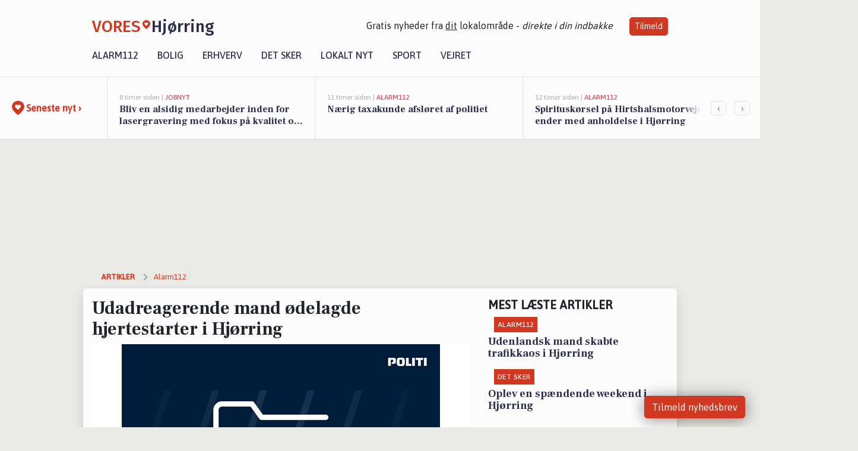

--- FILE ---
content_type: text/html; charset=utf-8
request_url: https://vores-hjorring.dk/a/udadreagerende-mand-oedelagde-hjertestarter-i-hjoerring/617cb76a-2b23-4af1-9b3a-dd7f953d7580
body_size: 19782
content:


<!DOCTYPE html>
<html lang="da">
<head>
    <meta charset="utf-8" />
    <meta name="viewport" content="width=device-width, initial-scale=1.0" />
    <title>Udadreagerende mand &#xF8;delagde hjertestarter i Hj&#xF8;rring | VORES Hj&#xF8;rring</title>
    
    <link href='https://fonts.gstatic.com' rel='preconnect' crossorigin>
<link href='https://assets.vorescdn.dk' rel='preconnect' crossorigin>
    <link rel="manifest" href="/manifest.json">
        <meta name="description" content="Udadreagerende mand &#xF8;delagde hjertestarter i Hj&#xF8;rring" />


    <link rel="canonical" href="https://vores-hjorring.dk/a/udadreagerende-mand-oedelagde-hjertestarter-i-hjoerring/617cb76a-2b23-4af1-9b3a-dd7f953d7580">


<meta property="fb:app_id" content="603210533761694" />
    <meta property="fb:pages" content="104126774462294" />
        <meta property="og:type" content="article" />
        <meta property="og:image" content="https://assets.vorescdn.dk/vores-by/f46b4efc-48b9-4b5c-8774-6e7c19f6ab47.jpg?width=1200&amp;height=630&amp;mode=pad&amp;bgcolor=FFFFFF&amp;scale=both" />
        <meta property="article:published_date" content="2024-04-15T11:25:15" />
        <meta property="article:author" content="Martin Johannes Madsen" />

    <script type="application/ld+json">
        {"@context":"https://schema.org","@type":"NewsArticle","mainEntityOfPage":{"@type":"WebPage","@id":"https://vores-hjorring.dk/a/udadreagerende-mand-oedelagde-hjertestarter-i-hjoerring/617cb76a-2b23-4af1-9b3a-dd7f953d7580"},"headline":"Udadreagerende mand ødelagde hjertestarter i Hjørring","image":["https://assets.vorescdn.dk/vores-by/f46b4efc-48b9-4b5c-8774-6e7c19f6ab47.jpg"],"datePublished":"2024-04-15T11:25:15","dateModified":null,"author":{"@type":"Person","name":"Martin Johannes Madsen"},"publisher":{"@type":"Organization","name":"VORES Hjørring","logo":{"@type":"ImageObject","url":"https://vores-hjorring.dk/img/logo/site_square.png"}}}
    </script>


    <meta name="google-site-verification" content="Qm5Mrb6BAmElaMDqIHoYGc5M5oEmjA_XFU07zbK9DY0" />

    <meta name="facebook-domain-verification" content="kwkxkes83tiwrj5apirout36waxxx6" />

    
<link rel="icon" type="image/png" href="/img/icons/icon-152x152.png" />
<link rel="apple-touch-icon" type="image/png" href="/favicon.png" />

<link rel="preload" as="style" href="https://fonts.googleapis.com/css?family=Frank&#x2B;Ruhl&#x2B;Libre:400,700|Asap:400,500|Fira&#x2B;Sans:500|Merriweather:400&amp;display=swap">
<link href="https://fonts.googleapis.com/css?family=Frank&#x2B;Ruhl&#x2B;Libre:400,700|Asap:400,500|Fira&#x2B;Sans:500|Merriweather:400&amp;display=swap" rel="stylesheet" />

<link rel="preload" as="style" href="/dist/main.css?v=4lVlcf_nVVhS9k3-PzDma9gPCqVzZa-xwe6Z3nUGu-A">
<link rel="stylesheet" href="/dist/main.css?v=4lVlcf_nVVhS9k3-PzDma9gPCqVzZa-xwe6Z3nUGu-A" />
        <script type="text/javascript">
        window.dataLayer = window.dataLayer || [];
        window.dataLayer.push({
            dlv_page_type: "artikel_vip",
            dlv_category: "Alarm112",
            dlv_source: "Politiets D\u00F8gnrapport"
        });
    </script>

    
    
<script>
var voresConfiguration = {"modules":["floating-subscribe"],"site":{"name":"Hj\u00F8rring","siteName":"VORES Hj\u00F8rring","hostname":"vores-hjorring.dk","facebookPageId":104126774462294,"instagramHandle":"vores.nordjylland"},"bannerPlaceholder":{"salesEmail":"salg@voresdigital.dk?subject=Henvendelse fra VORES Hj\u00F8rring","logo":"https://assets.vorescdn.dk/remote/vores-hjorring.dk/img/logo/site.png?width=250"},"facebookAppId":"603210533761694","googleSignInClientId":"643495767278-bqenl96m5li36d9c3e1a1ujch1giorgn.apps.googleusercontent.com","products":{"groceryPlusProductId":"832729fc-0197-4a09-a829-2ad24ec33c74"},"csrf":"CfDJ8IBHr0PqlspFuco6Krnkw7jJK3tnybRhk1Kfrwybl0ID7IAFaTz48vMj0M7STh4ZXV6nT-QXgMnZ7DEkbT9zlbcmafPPW4cvc4uk7Maj9iSOq-uHgNYzEGgZT91TsH0JCdM10sl28rM3JFLlLQBKcF4","gtmId":"GTM-PMFG7C7"}
</script>

<script src="/dist/essentials-bundle.js?v=hjEg4_jAEA1nYcyRynaMY4wTMfjlzT6aiRLaBhOhzEo" defer></script>
    
<script type="text/javascript">
var utag_data = {
}
</script>
<!-- Loading script asynchronously -->
<script type="text/javascript">
    (function(a,b,c,d){
    a='//tags.tiqcdn.com/utag/jysk-fynske-medier/partners/prod/utag.js';
    b=document;c='script';d=b.createElement(c);d.src=a;d.type='text/java'+c;d.async=true;
    a=b.getElementsByTagName(c)[0];a.parentNode.insertBefore(d,a);
    })();
</script>


<script async='async' src='//macro.adnami.io/macro/hosts/adsm.macro.voresdigital.dk.js'></script>


<script src="//zrzzqdBnFEBxKXGb4.ay.delivery/manager/zrzzqdBnFEBxKXGb4" type="text/javascript" referrerpolicy="no-referrer-when-downgrade"></script>


<script>window.googletag = window.googletag || {cmd: []};</script>
<script>
    googletag.cmd.push(function(){
        googletag.pubads().setTargeting('vd_page', "vores-hjorring.dk");
googletag.pubads().setTargeting('vd_category', "alarm112");googletag.pubads().setTargeting('vd_type', "artikel_vip");    });
</script>
</head>
<body>
    

<div class="d-flex flex-column">
    

<header class="" id="header">
    <nav class="navbar navbar-expand-md navbar-light sticky ">
        <div class="container">
            <div class="d-flex flex-wrap align-items-center w-100 justify-content-between">
                    <a class="logo" href="/">
        <span>VORES</span><div class="logo-icon"><img alt="" src="/img/logo/homeheart.svg" aria-hidden="true" /></div><span>Hj&#xF8;rring</span>
                    </a>
                    <burger-menu></burger-menu>
                    <div class="d-none d-lg-block">
                        <span>Gratis nyheder fra <u>dit</u> lokalområde - <i>direkte i din indbakke</i></span>
                        <button onclick="vmh.showSubscribeModal('Header')" class="ml-4 btn btn-sm btn-primary">Tilmeld</button>
                    </div>
            </div>
                <div class="d-flex flex-wrap align-items-center">
                    
                    <div class="collapse navbar-collapse text-right text-md-center" id="navbarMenu">
                        <ul class="navbar-nav mr-auto mt-2 mt-lg-0">

                            <li class="nav-item">
                                <a class="nav-link" href="/alarm112">
                                    Alarm112
                                </a>
                            </li>
                            <li class="nav-item">
                                <a class="nav-link" href="/bolig">
                                    Bolig
                                </a>
                            </li>
                            <li class="nav-item" site="Site">
                                <a class="nav-link" href="/erhverv">
                                    Erhverv
                                </a>
                            </li>
                            <li class="nav-item">
                                <a class="nav-link" href="/detsker">
                                    Det sker
                                </a>
                            </li>
                            <li class="nav-item">
                                <a class="nav-link" href="/lokaltnyt">
                                    Lokalt nyt
                                </a>
                            </li>
                            <li class="nav-item">
                                <a class="nav-link" href="/sport">
                                    Sport
                                </a>
                            </li>
                            <li class="nav-item align-middle">
                                
                            </li>
                            <li class="nav-item align-middle">
                                <a class="nav-link align-items-center" href="/vejret">
                                    Vejret
                                </a>
                            </li>
                        </ul>
                    </div>
                </div>
        </div>
    </nav>
</header>
    <div class="d-flex flex-column flex-grow-1">
        <div class="flex-grow-1">
                
<div class="news-bar">
    <!-- Label section -->
    <div class="news-bar-label">
        <a class="article-icon" href="/artikler">
            <b class="news-title">Seneste nyt &rsaquo;</b>
        </a>
    </div>

    <!-- News slider section -->
    <div class="news-slider">
            <a class="article-link" href="/artikler?contentId=ffe49308-5f22-4c69-8524-8d1d774bbe17" ga-track-kpi="" data-action="click_article" data-itemid="ffe49308-5f22-4c69-8524-8d1d774bbe17" data-itemtype="Content" data-itemcategory="Jobnyt" data-placement="1" data-container="news_bar_preview">
                <div class="news-bar-item" ga-track-impression="" data-itemid="ffe49308-5f22-4c69-8524-8d1d774bbe17" data-itemtype="Content" data-itemcategory="Jobnyt" data-placement="1" data-container="news_bar_preview">
                    <div class="timeago">8 timer siden | </div>
                    <div class="category">Jobnyt</div>
                    <b class="news-title">Bliv en alsidig medarbejder inden for lasergravering med fokus p&#xE5; kvalitet og kundeservice hos 2MARK-IT</b>
                </div>
            </a>
            <a class="article-link" href="/artikler?contentId=bbfab186-b396-46ae-8fc0-5158997199d1" ga-track-kpi="" data-action="click_article" data-itemid="bbfab186-b396-46ae-8fc0-5158997199d1" data-itemtype="Content" data-itemcategory="Alarm112" data-placement="2" data-container="news_bar_preview">
                <div class="news-bar-item" ga-track-impression="" data-itemid="bbfab186-b396-46ae-8fc0-5158997199d1" data-itemtype="Content" data-itemcategory="Alarm112" data-placement="2" data-container="news_bar_preview">
                    <div class="timeago">11 timer siden | </div>
                    <div class="category">Alarm112</div>
                    <b class="news-title">N&#xE6;rig taxakunde afsl&#xF8;ret af politiet</b>
                </div>
            </a>
            <a class="article-link" href="/artikler?contentId=b24e1bab-0567-409d-ab8e-e6a92f454588" ga-track-kpi="" data-action="click_article" data-itemid="b24e1bab-0567-409d-ab8e-e6a92f454588" data-itemtype="Content" data-itemcategory="Alarm112" data-placement="3" data-container="news_bar_preview">
                <div class="news-bar-item" ga-track-impression="" data-itemid="b24e1bab-0567-409d-ab8e-e6a92f454588" data-itemtype="Content" data-itemcategory="Alarm112" data-placement="3" data-container="news_bar_preview">
                    <div class="timeago">12 timer siden | </div>
                    <div class="category">Alarm112</div>
                    <b class="news-title">Spiritusk&#xF8;rsel p&#xE5; Hirtshalsmotorvejen ender med anholdelse i Hj&#xF8;rring</b>
                </div>
            </a>
            <a class="article-link" href="/artikler?contentId=0935d397-3a2f-408d-8408-0a8a5f307399" ga-track-kpi="" data-action="click_article" data-itemid="0935d397-3a2f-408d-8408-0a8a5f307399" data-itemtype="Content" data-itemcategory="Jobnyt" data-placement="4" data-container="news_bar_preview">
                <div class="news-bar-item" ga-track-impression="" data-itemid="0935d397-3a2f-408d-8408-0a8a5f307399" data-itemtype="Content" data-itemcategory="Jobnyt" data-placement="4" data-container="news_bar_preview">
                    <div class="timeago">13 timer siden | </div>
                    <div class="category">Jobnyt</div>
                    <b class="news-title">Serviceleder til ventilationsafdeling i Hj&#xF8;rring</b>
                </div>
            </a>
            <a class="article-link" href="/artikler?contentId=2f015fa7-9fed-4b20-a16d-7fd1fc3a1454" ga-track-kpi="" data-action="click_article" data-itemid="2f015fa7-9fed-4b20-a16d-7fd1fc3a1454" data-itemtype="Content" data-itemcategory="Erhverv" data-customername="Rosen Begravelsesforretning" data-customerid="a5bf3518-87d9-4185-1902-08dcf3542ccd" data-businessname="Rosen Begravelsesforretning ApS" data-businessid="038ea55f-96d0-44a0-57fd-08dc9fabc00d" data-placement="5" data-container="news_bar_preview">
                <div class="news-bar-item" ga-track-impression="" data-itemid="2f015fa7-9fed-4b20-a16d-7fd1fc3a1454" data-itemtype="Content" data-itemcategory="Erhverv" data-customername="Rosen Begravelsesforretning" data-customerid="a5bf3518-87d9-4185-1902-08dcf3542ccd" data-businessname="Rosen Begravelsesforretning ApS" data-businessid="038ea55f-96d0-44a0-57fd-08dc9fabc00d" data-placement="5" data-container="news_bar_preview">
                    <div class="timeago">16 timer siden | </div>
                    <div class="category">Erhverv</div>
                    <b class="news-title">S&#xE6;t ord p&#xE5; dine &#xF8;nsker &#x2013; Rosen Begravelsesforretning hj&#xE6;lper dig med Min Sidste Vilje</b>
                </div>
            </a>
            <a class="article-link" href="/artikler?contentId=e91bfd44-53f9-40a7-ad31-9416ef9067f2" ga-track-kpi="" data-action="click_article" data-itemid="e91bfd44-53f9-40a7-ad31-9416ef9067f2" data-itemtype="Content" data-itemcategory="Jobnyt" data-placement="6" data-container="news_bar_preview">
                <div class="news-bar-item" ga-track-impression="" data-itemid="e91bfd44-53f9-40a7-ad31-9416ef9067f2" data-itemtype="Content" data-itemcategory="Jobnyt" data-placement="6" data-container="news_bar_preview">
                    <div class="timeago">18 timer siden | </div>
                    <div class="category">Jobnyt</div>
                    <b class="news-title">L&#xF8;nsagsbehandler med ekspertise s&#xF8;ges til Forsvarsministeriets Regnskabsstyrelse i Hj&#xF8;rring</b>
                </div>
            </a>
            <a class="article-link" href="/artikler?contentId=7ac3a094-e191-4a00-a258-0b8ae8458c83" ga-track-kpi="" data-action="click_article" data-itemid="7ac3a094-e191-4a00-a258-0b8ae8458c83" data-itemtype="Content" data-itemcategory="Alarm112" data-placement="7" data-container="news_bar_preview">
                <div class="news-bar-item" ga-track-impression="" data-itemid="7ac3a094-e191-4a00-a258-0b8ae8458c83" data-itemtype="Content" data-itemcategory="Alarm112" data-placement="7" data-container="news_bar_preview">
                    <div class="timeago">19 timer siden | </div>
                    <div class="category">Alarm112</div>
                    <b class="news-title">Brandfolk besejrer flammer i Nordjylland</b>
                </div>
            </a>
            <a class="article-link" href="/artikler?contentId=0878db3f-4fbe-46a3-9a1f-cdc0a7282cbe" ga-track-kpi="" data-action="click_article" data-itemid="0878db3f-4fbe-46a3-9a1f-cdc0a7282cbe" data-itemtype="Content" data-itemcategory="Jobnyt" data-placement="8" data-container="news_bar_preview">
                <div class="news-bar-item" ga-track-impression="" data-itemid="0878db3f-4fbe-46a3-9a1f-cdc0a7282cbe" data-itemtype="Content" data-itemcategory="Jobnyt" data-placement="8" data-container="news_bar_preview">
                    <div class="timeago">10-11-2025 13:47 | </div>
                    <div class="category">Jobnyt</div>
                    <b class="news-title">Projektorienteret sagsbehandler med fokus p&#xE5; procesudvikling og kommunikation s&#xF8;ges til driftsafdeling i Hj&#xF8;rring</b>
                </div>
            </a>
            <a class="article-link" href="/artikler?contentId=6fcdeddb-72d8-4ae8-b212-4e7b136c6931" ga-track-kpi="" data-action="click_article" data-itemid="6fcdeddb-72d8-4ae8-b212-4e7b136c6931" data-itemtype="Content" data-itemcategory="Jobnyt" data-placement="9" data-container="news_bar_preview">
                <div class="news-bar-item" ga-track-impression="" data-itemid="6fcdeddb-72d8-4ae8-b212-4e7b136c6931" data-itemtype="Content" data-itemcategory="Jobnyt" data-placement="9" data-container="news_bar_preview">
                    <div class="timeago">10-11-2025 11:14 | </div>
                    <div class="category">Jobnyt</div>
                    <b class="news-title">Deltids l&#xF8;nsagsbehandler til Forsvarsministeriets Regnskabsstyrelse i Hj&#xF8;rring</b>
                </div>
            </a>
            <a class="article-link" href="/artikler?contentId=26f03869-580a-4135-b328-fd0c5bd9f9ef" ga-track-kpi="" data-action="click_article" data-itemid="26f03869-580a-4135-b328-fd0c5bd9f9ef" data-itemtype="Content" data-itemcategory="Jobnyt" data-placement="10" data-container="news_bar_preview">
                <div class="news-bar-item" ga-track-impression="" data-itemid="26f03869-580a-4135-b328-fd0c5bd9f9ef" data-itemtype="Content" data-itemcategory="Jobnyt" data-placement="10" data-container="news_bar_preview">
                    <div class="timeago">10-11-2025 11:14 | </div>
                    <div class="category">Jobnyt</div>
                    <b class="news-title">Bliv en passioneret n&#xF8;glespiller i modebranchen som s&#xE6;lger hos Zizzi Hj&#xF8;rring</b>
                </div>
            </a>
    </div>

        <!-- Navigation section -->
        <div class="news-bar-navigation">
            <button class="btn btn-outline-secondary" onclick="scrollNewsBar(-350)">&lsaquo;</button>
            <button class="btn btn-outline-secondary" onclick="scrollNewsBar(350)">&rsaquo;</button>
        </div>
</div>
            <div class="container pt-3">
                            <div class="step_sticky step_sticky_left">
    <div data-ay-manager-id="div-gpt-ad-sticky_1">
        <script type="text/javascript">
            window.ayManagerEnv = window.ayManagerEnv || { cmd : []};
            window.ayManagerEnv.cmd.push(function() {
                ayManagerEnv.display("div-gpt-ad-sticky_1");
            });
        </script>
    </div>
</div>
                            <div class="step_sticky step_sticky_right">
    <div data-ay-manager-id="div-gpt-ad-sticky_2">
        <script type="text/javascript">
            window.ayManagerEnv = window.ayManagerEnv || { cmd : []};
            window.ayManagerEnv.cmd.push(function() {
                ayManagerEnv.display("div-gpt-ad-sticky_2");
            });
        </script>
    </div>
</div>
                            
<div class="step_billboard">
    <div data-ay-manager-id="div-gpt-ad-billboard_1">
        <script type="text/javascript">
            window.ayManagerEnv = window.ayManagerEnv || { cmd : []};
            window.ayManagerEnv.cmd.push(function() {
                ayManagerEnv.display("div-gpt-ad-billboard_1");
            });
        </script>
    </div>
</div>
                

<div class="vip-page my-3">
    <div class="row">
        <div class="container">

                
    <div class="row breadcrumbs py-2">
        <div class="col">
            <ol itemscope itemtype="http://schema.org/BreadcrumbList" class="list-unstyled my-0 col d-flex">
                <li itemprop="itemListElement" itemscope itemtype="http://schema.org/ListItem">
                    <a href="/artikler" itemid="/artikler" class="section" itemscope itemtype="http://schema.org/Thing" itemprop="item">
                        <span itemprop="name">Artikler</span>
                    </a>
                    <meta itemprop="position" content="1" />
                </li>
                    <li class="" itemprop="itemListElement" itemscope itemtype="http://schema.org/ListItem">
                            <a href="/artikler/alarm112" itemid="/artikler/alarm112" itemscope itemtype="http://schema.org/Thing" itemprop="item">
                                <span itemprop="name">Alarm112</span>
                            </a>
                        <meta itemprop="position" content="2" />
                    </li>
                    <li class="sr-only" itemprop="itemListElement" itemscope itemtype="http://schema.org/ListItem">
                            <span itemid="/a/udadreagerende-mand-oedelagde-hjertestarter-i-hjoerring/617cb76a-2b23-4af1-9b3a-dd7f953d7580" itemscope itemtype="http://schema.org/Thing" itemprop="item">
                                <span itemprop="name">Udadreagerende mand &#xF8;delagde hjertestarter i Hj&#xF8;rring</span>
                            </span>
                        <meta itemprop="position" content="3" />
                    </li>
            </ol>
        </div>
    </div>

        </div>
    </div>


    <div class="row">
        <div class="container bg-white shadow pb-4 default-container-padding">
            <div class="row mt-3">
                <div class="col-12 col-lg-8">
                    <article id="617cb76a-2b23-4af1-9b3a-dd7f953d7580" class="article desktop" data-id="617cb76a-2b23-4af1-9b3a-dd7f953d7580"
         data-category="Alarm112" data-assets='[{"id":"f46b4efc-48b9-4b5c-8774-6e7c19f6ab47","width":3000,"height":2000}]'>
    <h1>
        Udadreagerende mand &#xF8;delagde hjertestarter i Hj&#xF8;rring
    </h1>


            <div class="cover-img-container">
                <img class="cover-img" src="https://assets.vorescdn.dk/vores-by/f46b4efc-48b9-4b5c-8774-6e7c19f6ab47.jpg?width=635&amp;height=357&amp;mode=pad&amp;bgcolor=FFFFFF&amp;scale=both" srcset="https://assets.vorescdn.dk/vores-by/f46b4efc-48b9-4b5c-8774-6e7c19f6ab47.jpg?width=1270&amp;height=714&amp;mode=pad&amp;bgcolor=FFFFFF&amp;scale=both 2x, https://assets.vorescdn.dk/vores-by/f46b4efc-48b9-4b5c-8774-6e7c19f6ab47.jpg?width=635&amp;height=357&amp;mode=pad&amp;bgcolor=FFFFFF&amp;scale=both 1x" data-assetid="f46b4efc-48b9-4b5c-8774-6e7c19f6ab47" />
               
            </div>
        <div class="d-flex flex-wrap justify-content-between">
            <small class="text-muted">

            </small>
        </div>
    <div class="col-12 d-flex editor py-2 mt-1 mb-1 border-bottom border-top pl-0 align-items-center">
            <img alt="Profilbillede" class="mr-3 flex-shrink-0 rounded-circle" width="50" height="50" data-src="https://assets.vorescdn.dk/vores-by/7b65891d-dbe0-4f36-83bc-aa1aa10e7cab.jpg?width=50&amp;height=50&amp;mode=crop" data-srcset="https://assets.vorescdn.dk/vores-by/7b65891d-dbe0-4f36-83bc-aa1aa10e7cab.jpg?width=100&amp;height=100&amp;mode=crop 2x, https://assets.vorescdn.dk/vores-by/7b65891d-dbe0-4f36-83bc-aa1aa10e7cab.jpg?width=50&amp;height=50&amp;mode=crop 1x" data-assetid="7b65891d-dbe0-4f36-83bc-aa1aa10e7cab" />
            <div class="d-flex flex-column justify-content-center">
                <span class="article-author">Martin Johannes Madsen</span>
            </div>
            <div class="d-flex flex-wrap justify-content-end align-items-center" style="margin-left: auto;">

                
<a class="btn btn-sm btn-primary d-flex align-items-center justify-content-center" id="shareLinkBtn" style="white-space: nowrap" title="Del på Facebook" onclick="vmh.shareLink('https%3A%2F%2Fvores-hjorring.dk%2Fa%2Fudadreagerende-mand-oedelagde-hjertestarter-i-hjoerring%2F617cb76a-2b23-4af1-9b3a-dd7f953d7580')">
	Del artikel <img alt="Del på facebook" class="ml-2" style="height: 18px;width: 18px;" src="/img/icons/icon-share-white.svg" />
</a>


            </div>
    </div>
    <div class="d-flex flex-wrap justify-content-between">
            <div>
                <img src="/img/icons/clock-icon.svg" alt="dato" style="height: 11px; width: 11px" />
                <time itemprop="dateCreated datePublished"
                      datetime="2024-04-15T09:25:15Z"
                      class="text-muted">
                    Mandag d. 15. apr. 2024 - kl. 11:25
                </time>
            </div>
    </div>
    <br />

    <div class="article-content">
        
<p>Lørdag formiddag blev politiet tilkaldt til et shoppingcenter i Hjørring, efter en sikkerhedsvagt rapporterede om en meget udadreagerende mand, der var i færd med at ødelægge en hjertestarter.</p>

<p>Da politiet ankom til stedet, nægtede manden i første omgang for at have stået bag hærværket. Men episoden var blevet fanget på centerets videoovervågning, hvilket førte til, at manden til sidst erkendte gerningen.</p>

<p>Politiet har efterfølgende sigtet manden for hærværk. Yderligere detaljer om mandens motiv eller eventuelle konsekvenser for ham er ikke offentliggjort.</p>
    </div>
    


        <div class="d-flex flex-wrap justify-content-between">
                <small class="text-muted">Kilde: Politiets D&#xF8;gnrapport</small>
        </div>




        
    <div class="d-flex justify-content-center py-3 pb-5 w-100">
        <a class="b4nn3r w300_h160"
           aria-hidden="true"
           title="Reklame"
           href="https://www.byens-maeglere.dk/?utm_source=vores-hjorring.dk&amp;utm_medium=banner"
           rel="noopener nofollow"
           target="_blank"
           data-background="https://assets.vorescdn.dk/vores-by/94b59e98-5fea-47b1-bd4d-e55909e69725.jpg?width=300&amp;height=160&amp;mode=crop&amp;bgcolor=FFFFFF"
           data-backgroundretina="https://assets.vorescdn.dk/vores-by/94b59e98-5fea-47b1-bd4d-e55909e69725.jpg?width=600&amp;height=320&amp;mode=crop&amp;bgcolor=FFFFFF"
           data-id="5496b214-d775-49de-bdac-c74fd07e9cd9"
           data-track="True"
           data-allowduplicates="False"
           data-onlyshowbannersfrombusinesseswithproductid="">
        </a>

</div>

</article>

                    <div class="row justify-content-center border-top py-3">
                        <div class="col-md-6 col-sm my-2">
                            <email-signup-widget 
    data-location="Article" 
    ></email-signup-widget>
                        </div>
                    </div>

                </div>
                <div class="col-12 col-lg-4 order-2 order-md-1">
                    
                        <div>
                                <h5 class="text-uppercase font-weight-bold pb-3">Mest læste artikler</h5>
        <div class="row pb-3 mb-3">
            <div class="col">
                

<a class="top-story article-link h-100" href="/a/udenlandsk-mand-skabte-trafikkaos-i-hjoerring/5c3687ec-f149-4ebd-8129-77e202e032ba" ga-track-impression="" data-itemid="5c3687ec-f149-4ebd-8129-77e202e032ba" data-itemtype="Content" data-itemcategory="Alarm112" data-container="medium_article_preview" ga-track-kpi="" data-action="click_article">
    <div class="top-story-header">
        <div class="img-container">
            <div class="img-bg " data-background="https://assets.vorescdn.dk/vores-by/b1fb0566-62aa-4691-9b63-6d450ffc3bd4.jpg?width=300&amp;height=169&amp;mode=max&amp;bgcolor=FFFFFF&amp;quality=90&amp;c.focus=faces" data-backgroundretina="https://assets.vorescdn.dk/vores-by/b1fb0566-62aa-4691-9b63-6d450ffc3bd4.jpg?width=600&amp;height=338&amp;mode=max&amp;bgcolor=FFFFFF&amp;quality=90&amp;c.focus=faces" data-assetid="b1fb0566-62aa-4691-9b63-6d450ffc3bd4">
            </div>
        </div>

        <div class="categories">   
                <div class="category">Alarm112</div>
        </div>
        
    </div>

    <h2 class="mt-3 mb-0">Udenlandsk mand skabte trafikkaos i Hj&#xF8;rring</h2>
</a>
            </div>
        </div>
        <div class="row pb-3 mb-3">
            <div class="col">
                

<a class="top-story article-link h-100" href="/a/oplev-en-spaendende-weekend-i-hjoerring/5100e5ca-7d38-4ac7-9aa7-888d94cb556d" ga-track-impression="" data-itemid="5100e5ca-7d38-4ac7-9aa7-888d94cb556d" data-itemtype="Content" data-itemcategory="Det sker" data-container="medium_article_preview" ga-track-kpi="" data-action="click_article">
    <div class="top-story-header">
        <div class="img-container">
            <div class="img-bg " data-background="https://assets.vorescdn.dk/vores-by/80073bd1-42a0-4ac3-bd75-29380e4e313c.jpg?width=300&amp;height=169&amp;mode=max&amp;bgcolor=FFFFFF&amp;quality=90&amp;c.focus=faces" data-backgroundretina="https://assets.vorescdn.dk/vores-by/80073bd1-42a0-4ac3-bd75-29380e4e313c.jpg?width=600&amp;height=338&amp;mode=max&amp;bgcolor=FFFFFF&amp;quality=90&amp;c.focus=faces" data-assetid="80073bd1-42a0-4ac3-bd75-29380e4e313c">
            </div>
        </div>

        <div class="categories">   
                <div class="category">Det sker</div>
        </div>
        
    </div>

    <h2 class="mt-3 mb-0">Oplev en sp&#xE6;ndende weekend i Hj&#xF8;rring</h2>
</a>
            </div>
        </div>

                        </div>
                    
                    <div class="w-100 border-bottom py-3">
                        <a class="d-flex align-items-center cta" href="/brugerindhold/opret-lykoenskning">
                            <img class="mr-4" alt="lykønskning" src="/img/icons/icon-lykkeoenskning.svg" />
                            <span class="flex-grow-1">
                                Send en gratis lykønskning
                            </span>
                        </a>
                    </div>
                    <div class="w-100 border-bottom py-3">
                        <a class="d-flex align-items-center cta" href="/opret-mindeside">
                            <img class="mr-4" alt="mindeord" src="/img/icons/icon-mindeord.svg" />
                            <span class="flex-grow-1">
                                Opret mindeside
                            </span>
                        </a>
                    </div>
                    <div class="w-100 py-3">
                        <a class="d-flex align-items-center cta" href="/brugerindhold/opret-nyhed">
                            <img class="mr-4" alt="læserbidrag" src="/img/icons/icon-laeserbidrag.svg" />
                            <span class="flex-grow-1">
                                Indsend dit læserbidrag
                            </span>
                        </a>
                    </div>
                    <facebook-carousel data-breakpoints='{
                  "540": {
                    "slidesPerView": 2
                  },
                  "758": {
                    "slidesPerView": 3
                  },
                  "960": {
                    "slidesPerView": 1
                  }
                }'
                    data-container="facebook_post_carousel"></facebook-carousel>
                    <div class="mb-3">
                        <div class="w-100 d-flex justify-content-center border-bottom py-4">
        <div class="b4nn3r lazy w300_h160"
             data-size="w300_h160"
             data-placement=""
             data-allowplaceholder="False"
             data-onlyshowbannersfrombusinesseswithproductid="">
        </div>

</div>
                    </div>
                        
<div class="step_rectangle">
    <div data-ay-manager-id="div-gpt-ad-rectangle_1">
        <script type="text/javascript">
            window.ayManagerEnv = window.ayManagerEnv || { cmd : []};
            window.ayManagerEnv.cmd.push(function() {
                ayManagerEnv.display("div-gpt-ad-rectangle_1");
            });
        </script>
    </div>
</div>
                </div>
                    <div class="col-12 order-1 order-md-2">
                            
<div class="step_billboard">
    <div data-ay-manager-id="div-gpt-ad-billboard_2">
        <script type="text/javascript">
            window.ayManagerEnv = window.ayManagerEnv || { cmd : []};
            window.ayManagerEnv.cmd.push(function() {
                ayManagerEnv.display("div-gpt-ad-billboard_2");
            });
        </script>
    </div>
</div>
                    </div>
                <div class="col-12 order-3 order-md-3">
                    <div class="row mt-3">
                        <div class="col-12 col-lg-8">
                            
<div class="article-stream" style="padding-right: 5px; padding-left: 5px">
    
    <div class="mb-5">
        <div class="row">
            <div class="col">
                

<a class="cover-story article-link desktop" href="/a/kids-coolshop-aabner-maskinhallen-med-stort-udvalg-af-bruder-legetoej/ebb1b6ea-cd37-426f-b079-5fca9d3831c8" ga-track-impression="" data-itemid="ebb1b6ea-cd37-426f-b079-5fca9d3831c8" data-itemtype="Content" data-itemcategory="Opslagstavlen" data-customername="Kids Coolshop" data-customerid="aa602349-61a2-4edf-fcbf-08dd318c13b7" data-businessname="Vejbys Frederikshavn ApS" data-businessid="38129b4d-0f26-4de0-cd41-08d86bc0dbf0" data-container="big_article_preview" ga-track-kpi="" data-action="click_article">
    <div class="cover-story-header">
        <div class="img-container">
            <div class="img-bg img-bg-blur" style="background-image: url(https://assets.vorescdn.dk/vores-by/53229b6b-7ce9-4dcd-8ff0-9bfdf44e0dba.jpg?width=630&amp;height=354&amp;mode=max&amp;bgcolor=FFFFFF);" data-assetid="53229b6b-7ce9-4dcd-8ff0-9bfdf44e0dba">
            </div>
                <div class="img">
                    <img alt="KiDS Coolshop &#xE5;bner maskinhallen med stort udvalg af Bruder-leget&#xF8;j" data-src="https://assets.vorescdn.dk/vores-by/53229b6b-7ce9-4dcd-8ff0-9bfdf44e0dba.jpg?width=630&amp;height=354&amp;mode=max&amp;bgcolor=FFFFFF" data-srcset="https://assets.vorescdn.dk/vores-by/53229b6b-7ce9-4dcd-8ff0-9bfdf44e0dba.jpg?width=1260&amp;height=708&amp;mode=max&amp;bgcolor=FFFFFF 2x, https://assets.vorescdn.dk/vores-by/53229b6b-7ce9-4dcd-8ff0-9bfdf44e0dba.jpg?width=630&amp;height=354&amp;mode=max&amp;bgcolor=FFFFFF 1x" data-assetid="53229b6b-7ce9-4dcd-8ff0-9bfdf44e0dba" />
                </div>
        </div>

        <div class="categories">
                <div class="category">Sponsoreret</div>
                <div class="category">Opslagstavlen</div>
        </div>        
    </div>

    <h2 class="h1 mt-3">KiDS Coolshop &#xE5;bner maskinhallen med stort udvalg af Bruder-leget&#xF8;j</h2>
</a>
            </div>
        </div>
    </div>


    
    <div class="mb-5">
        <div class="row ">
            <div class="col-6" style="padding-right: 10px">
                

<a class="top-story article-link h-100" href="/a/bliv-en-alsidig-medarbejder-inden-for-lasergravering-med-fokus-paa-kvalitet-og-kundeservice-hos-2mark-it/ffe49308-5f22-4c69-8524-8d1d774bbe17" ga-track-impression="" data-itemid="ffe49308-5f22-4c69-8524-8d1d774bbe17" data-itemtype="Content" data-itemcategory="Jobnyt" data-container="medium_article_preview" ga-track-kpi="" data-action="click_article">
    <div class="top-story-header">
        <div class="img-container">
            <div class="img-bg " data-background="https://assets.vorescdn.dk/vores-by/1937b80c-4742-4bc6-8922-1fd5eeb4379b.jpg?width=300&amp;height=169&amp;mode=max&amp;bgcolor=FFFFFF&amp;quality=90&amp;c.focus=faces" data-backgroundretina="https://assets.vorescdn.dk/vores-by/1937b80c-4742-4bc6-8922-1fd5eeb4379b.jpg?width=600&amp;height=338&amp;mode=max&amp;bgcolor=FFFFFF&amp;quality=90&amp;c.focus=faces" data-assetid="1937b80c-4742-4bc6-8922-1fd5eeb4379b">
            </div>
        </div>

        <div class="categories">   
                <div class="category">Jobnyt</div>
        </div>
        
    </div>

    <h2 class="mt-3 mb-0">Bliv en alsidig medarbejder inden for lasergravering med fokus p&#xE5; kvalitet og kundeservice hos 2MARK-IT</h2>
</a>
            </div>
            <div class="col-6" style="padding-left: 10px">
                

<a class="top-story article-link h-100" href="/a/centrum-auto-tilbyder-vintertjek-til-din-bil-for-en-sikker-vinterkoersel/ead9f176-d4f6-40a4-9004-76ba52160bbd" ga-track-impression="" data-itemid="ead9f176-d4f6-40a4-9004-76ba52160bbd" data-itemtype="Content" data-itemcategory="Opslagstavlen" data-customername="CENTRUM AUTO" data-customerid="373fe27d-69ae-4f92-cd40-08dc014517bf" data-businessname="CENTRUM AUTO" data-businessid="898473e9-ceeb-4e4c-da60-08dc01455cc0" data-container="medium_article_preview" ga-track-kpi="" data-action="click_article">
    <div class="top-story-header">
        <div class="img-container">
            <div class="img-bg img-bg-blur" data-background="https://assets.vorescdn.dk/vores-by/30b73ab8-9224-4e98-bb22-8701b6d9327e.jpg?width=300&amp;height=169&amp;mode=max&amp;bgcolor=FFFFFF&amp;quality=90" data-backgroundretina="https://assets.vorescdn.dk/vores-by/30b73ab8-9224-4e98-bb22-8701b6d9327e.jpg?width=600&amp;height=338&amp;mode=max&amp;bgcolor=FFFFFF&amp;quality=90" data-assetid="30b73ab8-9224-4e98-bb22-8701b6d9327e">
            </div>
                <div class="img">
                    <img alt="Centrum Auto tilbyder vintertjek til din bil for en sikker vinterk&#xF8;rsel" data-src="https://assets.vorescdn.dk/vores-by/30b73ab8-9224-4e98-bb22-8701b6d9327e.jpg?width=300&amp;height=169&amp;mode=max&amp;bgcolor=FFFFFF&amp;quality=90" data-srcset="https://assets.vorescdn.dk/vores-by/30b73ab8-9224-4e98-bb22-8701b6d9327e.jpg?width=600&amp;height=338&amp;mode=max&amp;bgcolor=FFFFFF&amp;quality=90 2x, https://assets.vorescdn.dk/vores-by/30b73ab8-9224-4e98-bb22-8701b6d9327e.jpg?width=300&amp;height=169&amp;mode=max&amp;bgcolor=FFFFFF&amp;quality=90 1x" data-assetid="30b73ab8-9224-4e98-bb22-8701b6d9327e" />
                </div>
        </div>

        <div class="categories">   
                <div class="category">Sponsoreret</div>
                <div class="category">Opslagstavlen</div>
        </div>
        
    </div>

    <h2 class="mt-3 mb-0">Centrum Auto tilbyder vintertjek til din bil for en sikker vinterk&#xF8;rsel</h2>
</a>
            </div>
        </div>
    </div>


    
    <div class="mb-5">
        <div class="row ">
            <div class="col-6" style="padding-right: 10px">
                

<a class="top-story article-link h-100" href="/a/byens-maeglere-aps-i-hjoerring-praesenterer-nye-investeringsmuligheder-i-nyhedsbrev/062c399a-ebb0-47c5-90f0-0d781a0237e7" ga-track-impression="" data-itemid="062c399a-ebb0-47c5-90f0-0d781a0237e7" data-itemtype="Content" data-itemcategory="Opslagstavlen" data-customername="Byens M&#xE6;glere ApS, Hj&#xF8;rring" data-customerid="9dde1afb-b0be-40de-81fd-08dcedc954e2" data-businessname="Byens M&#xE6;glere ApS, Hj&#xF8;rring" data-businessid="322afac1-6a11-4ed0-6980-08dc9fabc00d" data-container="medium_article_preview" ga-track-kpi="" data-action="click_article">
    <div class="top-story-header">
        <div class="img-container">
            <div class="img-bg img-bg-blur" data-background="https://assets.vorescdn.dk/vores-by/8bdcd797-aefc-430b-987b-53b73a905b35.jpg?width=300&amp;height=169&amp;mode=max&amp;bgcolor=FFFFFF&amp;quality=90" data-backgroundretina="https://assets.vorescdn.dk/vores-by/8bdcd797-aefc-430b-987b-53b73a905b35.jpg?width=600&amp;height=338&amp;mode=max&amp;bgcolor=FFFFFF&amp;quality=90" data-assetid="8bdcd797-aefc-430b-987b-53b73a905b35">
            </div>
                <div class="img">
                    <img alt="Byens M&#xE6;glere ApS i Hj&#xF8;rring pr&#xE6;senterer nye investeringsmuligheder i nyhedsbrev" data-src="https://assets.vorescdn.dk/vores-by/8bdcd797-aefc-430b-987b-53b73a905b35.jpg?width=300&amp;height=169&amp;mode=max&amp;bgcolor=FFFFFF&amp;quality=90" data-srcset="https://assets.vorescdn.dk/vores-by/8bdcd797-aefc-430b-987b-53b73a905b35.jpg?width=600&amp;height=338&amp;mode=max&amp;bgcolor=FFFFFF&amp;quality=90 2x, https://assets.vorescdn.dk/vores-by/8bdcd797-aefc-430b-987b-53b73a905b35.jpg?width=300&amp;height=169&amp;mode=max&amp;bgcolor=FFFFFF&amp;quality=90 1x" data-assetid="8bdcd797-aefc-430b-987b-53b73a905b35" />
                </div>
        </div>

        <div class="categories">   
                <div class="category">Sponsoreret</div>
                <div class="category">Opslagstavlen</div>
        </div>
        
    </div>

    <h2 class="mt-3 mb-0">Byens M&#xE6;glere ApS i Hj&#xF8;rring pr&#xE6;senterer nye investeringsmuligheder i nyhedsbrev</h2>
</a>
            </div>
            <div class="col-6" style="padding-left: 10px">
                

<a class="top-story article-link h-100" href="/a/spirituskoersel-paa-hirtshalsmotorvejen-ender-med-anholdelse-i-hjoerring/b24e1bab-0567-409d-ab8e-e6a92f454588" ga-track-impression="" data-itemid="b24e1bab-0567-409d-ab8e-e6a92f454588" data-itemtype="Content" data-itemcategory="Alarm112" data-container="medium_article_preview" ga-track-kpi="" data-action="click_article">
    <div class="top-story-header">
        <div class="img-container">
            <div class="img-bg " data-background="https://assets.vorescdn.dk/vores-by/b1fb0566-62aa-4691-9b63-6d450ffc3bd4.jpg?width=300&amp;height=169&amp;mode=max&amp;bgcolor=FFFFFF&amp;quality=90&amp;c.focus=faces" data-backgroundretina="https://assets.vorescdn.dk/vores-by/b1fb0566-62aa-4691-9b63-6d450ffc3bd4.jpg?width=600&amp;height=338&amp;mode=max&amp;bgcolor=FFFFFF&amp;quality=90&amp;c.focus=faces" data-assetid="b1fb0566-62aa-4691-9b63-6d450ffc3bd4">
            </div>
        </div>

        <div class="categories">   
                <div class="category">Alarm112</div>
        </div>
        
    </div>

    <h2 class="mt-3 mb-0">Spiritusk&#xF8;rsel p&#xE5; Hirtshalsmotorvejen ender med anholdelse i Hj&#xF8;rring</h2>
</a>
            </div>
        </div>
    </div>

    
    <div class="mb-5">
        <div class="row ">
            <div class="col-6" style="padding-right: 10px">
                

<a class="top-story article-link h-100" href="/a/serviceleder-til-ventilationsafdeling-i-hjoerring/0935d397-3a2f-408d-8408-0a8a5f307399" ga-track-impression="" data-itemid="0935d397-3a2f-408d-8408-0a8a5f307399" data-itemtype="Content" data-itemcategory="Jobnyt" data-container="medium_article_preview" ga-track-kpi="" data-action="click_article">
    <div class="top-story-header">
        <div class="img-container">
            <div class="img-bg " data-background="https://assets.vorescdn.dk/vores-by/d0580562-b18d-4e87-b1fe-6472da49f8f1.jpg?width=300&amp;height=169&amp;mode=max&amp;bgcolor=FFFFFF&amp;quality=90&amp;c.focus=faces" data-backgroundretina="https://assets.vorescdn.dk/vores-by/d0580562-b18d-4e87-b1fe-6472da49f8f1.jpg?width=600&amp;height=338&amp;mode=max&amp;bgcolor=FFFFFF&amp;quality=90&amp;c.focus=faces" data-assetid="d0580562-b18d-4e87-b1fe-6472da49f8f1">
            </div>
        </div>

        <div class="categories">   
                <div class="category">Jobnyt</div>
        </div>
        
    </div>

    <h2 class="mt-3 mb-0">Serviceleder til ventilationsafdeling i Hj&#xF8;rring</h2>
</a>
            </div>
            <div class="col-6" style="padding-left: 10px">
                

<a class="top-story article-link h-100" href="/a/droemmebolig-ved-vesterhavet-oplev-sommerhusidyl-i-hjoerring-med-home-hjoerring/755bebe7-19f8-4940-95d5-a4b348374c74" ga-track-impression="" data-itemid="755bebe7-19f8-4940-95d5-a4b348374c74" data-itemtype="Content" data-itemcategory="Opslagstavlen" data-customername="home Hj&#xF8;rring" data-customerid="70ba2e5b-4522-42bc-34f4-08dd42ef62d3" data-businessname="home Hj&#xF8;rring" data-businessid="fa3567e0-26ee-4889-6f9b-08d86bc0dbef" data-container="medium_article_preview" ga-track-kpi="" data-action="click_article">
    <div class="top-story-header">
        <div class="img-container">
            <div class="img-bg img-bg-blur" data-background="https://assets.vorescdn.dk/vores-by/4c1f4b42-ca37-484e-916c-d6f86f6965f4.jpg?width=300&amp;height=169&amp;mode=max&amp;bgcolor=FFFFFF&amp;quality=90" data-backgroundretina="https://assets.vorescdn.dk/vores-by/4c1f4b42-ca37-484e-916c-d6f86f6965f4.jpg?width=600&amp;height=338&amp;mode=max&amp;bgcolor=FFFFFF&amp;quality=90" data-assetid="4c1f4b42-ca37-484e-916c-d6f86f6965f4">
            </div>
                <div class="img">
                    <img alt="Dr&#xF8;mmebolig ved Vesterhavet: Oplev sommerhusidyl i Hj&#xF8;rring med home Hj&#xF8;rring" data-src="https://assets.vorescdn.dk/vores-by/4c1f4b42-ca37-484e-916c-d6f86f6965f4.jpg?width=300&amp;height=169&amp;mode=max&amp;bgcolor=FFFFFF&amp;quality=90" data-srcset="https://assets.vorescdn.dk/vores-by/4c1f4b42-ca37-484e-916c-d6f86f6965f4.jpg?width=600&amp;height=338&amp;mode=max&amp;bgcolor=FFFFFF&amp;quality=90 2x, https://assets.vorescdn.dk/vores-by/4c1f4b42-ca37-484e-916c-d6f86f6965f4.jpg?width=300&amp;height=169&amp;mode=max&amp;bgcolor=FFFFFF&amp;quality=90 1x" data-assetid="4c1f4b42-ca37-484e-916c-d6f86f6965f4" />
                </div>
        </div>

        <div class="categories">   
                <div class="category">Sponsoreret</div>
                <div class="category">Opslagstavlen</div>
        </div>
        
    </div>

    <h2 class="mt-3 mb-0">Dr&#xF8;mmebolig ved Vesterhavet: Oplev sommerhusidyl i Hj&#xF8;rring med home Hj&#xF8;rring</h2>
</a>
            </div>
        </div>
    </div>



        <div class="row mb-5">
            <div class="col">
                <facebook-carousel data-container="facebook_post_carousel" style="display:block; width:100%;"></facebook-carousel>
            </div>
        </div>

        <div class="row py-2 mb-5">
            <div class="col">
                
        <span class="sectionheader">Boliger til salg i Hj&#xF8;rring</span>
    <div class="row d-flex flex-wrap justify-content-between rentalproperties">
                <div class="col-12 col-sm-6 mb-3 mx-0">
                    
<div class="property">
        <div ga-track-impression="" data-itemid="59e7a6e9-10c1-4363-a250-26b7864ca300" data-itemtype="Property" data-customername="Byens M&#xE6;glere ApS, Hj&#xF8;rring" data-customerid="9dde1afb-b0be-40de-81fd-08dcedc954e2" data-businessname="Byens M&#xE6;glere ApS, Hj&#xF8;rring" data-businessid="322afac1-6a11-4ed0-6980-08dc9fabc00d" data-placement="1" data-container="property_showcase" data-containervariant="standard">
            <a href="https://www.byens-maeglere.dk/sag/17764?mgl=D1135" target="_blank" rel="noopener" class="pb-4" ga-track-external-click="" data-customername="Byens M&#xE6;glere ApS, Hj&#xF8;rring" data-customerid="9dde1afb-b0be-40de-81fd-08dcedc954e2" data-businessname="Byens M&#xE6;glere ApS, Hj&#xF8;rring" data-businessid="322afac1-6a11-4ed0-6980-08dc9fabc00d" data-container="property_showcase">

                <img alt="billede af boligen" data-src="https://assets.vorescdn.dk/vores-by/77d8518c-c938-4d08-ab62-cf464cd9e1a3.jpg?width=640&amp;height=320&amp;mode=crop&amp;c.focus=faces" style="max-width:100%" class="pr-1" />

                <span class="rightlabel">1.185.000 kr</span>

                    <span class="rightlowerlabel">143 m<sup>2</sup></span>

                <h6 class="pt-2" style="color:#2B2D4C;font-weight:bold">Sct Knuds Vej 5, 9800 Hj&#xF8;rring</h6>
            </a>
            <div>
                Til salg hos <a href="https://www.byens-maeglere.dk/" target="_blank" rel="noopener" ga-track-external-click="" data-customername="Byens M&#xE6;glere ApS, Hj&#xF8;rring" data-customerid="9dde1afb-b0be-40de-81fd-08dcedc954e2" data-businessname="Byens M&#xE6;glere ApS, Hj&#xF8;rring" data-businessid="322afac1-6a11-4ed0-6980-08dc9fabc00d" data-container="property_showcase">Byens M&#xE6;glere ApS, Hj&#xF8;rring</a>
            </div>
        </div>
</div>
                </div>
                <div class="col-12 col-sm-6 mb-3 mx-0">
                    
<div class="property">
        <div ga-track-impression="" data-itemid="7691c6d7-d2ec-4887-8291-3f522a5d3e01" data-itemtype="Property" data-customername="Byens M&#xE6;glere ApS, Hj&#xF8;rring" data-customerid="9dde1afb-b0be-40de-81fd-08dcedc954e2" data-businessname="Byens M&#xE6;glere ApS, Hj&#xF8;rring" data-businessid="322afac1-6a11-4ed0-6980-08dc9fabc00d" data-placement="2" data-container="property_showcase" data-containervariant="standard">
            <a href="https://www.byens-maeglere.dk/sag/17866?mgl=D1135" target="_blank" rel="noopener" class="pb-4" ga-track-external-click="" data-customername="Byens M&#xE6;glere ApS, Hj&#xF8;rring" data-customerid="9dde1afb-b0be-40de-81fd-08dcedc954e2" data-businessname="Byens M&#xE6;glere ApS, Hj&#xF8;rring" data-businessid="322afac1-6a11-4ed0-6980-08dc9fabc00d" data-container="property_showcase">

                <img alt="billede af boligen" data-src="https://assets.vorescdn.dk/vores-by/a40d9a65-6a1e-4f40-901c-9d79ffebe131.jpg?width=640&amp;height=320&amp;mode=crop&amp;c.focus=faces" style="max-width:100%" class="pr-1" />

                <span class="rightlabel">1.585.000 kr</span>

                    <span class="rightlowerlabel">139 m<sup>2</sup></span>

                <h6 class="pt-2" style="color:#2B2D4C;font-weight:bold">Godth&#xE5;bsvej 14 Astrup, 9800 Hj&#xF8;rring</h6>
            </a>
            <div>
                Til salg hos <a href="https://www.byens-maeglere.dk/" target="_blank" rel="noopener" ga-track-external-click="" data-customername="Byens M&#xE6;glere ApS, Hj&#xF8;rring" data-customerid="9dde1afb-b0be-40de-81fd-08dcedc954e2" data-businessname="Byens M&#xE6;glere ApS, Hj&#xF8;rring" data-businessid="322afac1-6a11-4ed0-6980-08dc9fabc00d" data-container="property_showcase">Byens M&#xE6;glere ApS, Hj&#xF8;rring</a>
            </div>
        </div>
</div>
                </div>
                <div class="col-12 col-sm-6 mb-3 mx-0">
                    
<div class="property">
        <div ga-track-impression="" data-itemid="bf15f738-a2ac-4e60-a8d5-d160edbbf691" data-itemtype="Property" data-customername="Nybolig Hj&#xF8;rring" data-customerid="9bc28e61-5147-48b5-98dc-08dd2e404673" data-businessname="Nybolig Hj&#xF8;rring v/Morten Hove" data-businessid="0b84353b-d549-4f3a-6eaa-08d86bc0dbef" data-placement="3" data-container="property_showcase" data-containervariant="standard">
            <a href="https://www.nybolig.dk/villa/9800/agerhoenevej/n240064/n2400640000372" target="_blank" rel="noopener" class="pb-4" ga-track-external-click="" data-customername="Nybolig Hj&#xF8;rring" data-customerid="9bc28e61-5147-48b5-98dc-08dd2e404673" data-businessname="Nybolig Hj&#xF8;rring v/Morten Hove" data-businessid="0b84353b-d549-4f3a-6eaa-08d86bc0dbef" data-container="property_showcase">

                <img alt="billede af boligen" data-src="https://assets.vorescdn.dk/remote/i.boliga.org/dk/550x/2280/2280845.jpg?width=640&amp;height=320&amp;mode=crop&amp;c.focus=faces" style="max-width:100%" class="pr-1" />

                <span class="rightlabel">2.845.000 kr</span>

                    <span class="rightlowerlabel">162 m<sup>2</sup></span>

                <h6 class="pt-2" style="color:#2B2D4C;font-weight:bold">Agerh&#xF8;nevej 18, 9800 Hj&#xF8;rring</h6>
            </a>
            <div>
                Til salg hos <a href="https://www.nybolig.dk/ejendomsmaeglere/nordjylland/nybolig-hjoerring" target="_blank" rel="noopener" ga-track-external-click="" data-customername="Nybolig Hj&#xF8;rring" data-customerid="9bc28e61-5147-48b5-98dc-08dd2e404673" data-businessname="Nybolig Hj&#xF8;rring v/Morten Hove" data-businessid="0b84353b-d549-4f3a-6eaa-08d86bc0dbef" data-container="property_showcase">Nybolig Hj&#xF8;rring v/Morten Hove</a>
            </div>
        </div>
</div>
                </div>
                <div class="col-12 col-sm-6 mb-3 mx-0">
                    
<div class="property">
        <div ga-track-impression="" data-itemid="afb904e6-219d-401a-8e83-3915726034cc" data-itemtype="Property" data-customername="home Hj&#xF8;rring" data-customerid="70ba2e5b-4522-42bc-34f4-08dd42ef62d3" data-businessname="home Hj&#xF8;rring" data-businessid="fa3567e0-26ee-4889-6f9b-08d86bc0dbef" data-placement="4" data-container="property_showcase" data-containervariant="standard">
            <a href="https://home.dk/ejnarparken/salg/helaarsgrund/ejnarsvej-7-9800-hjoerring/sag-8080001368/" target="_blank" rel="noopener" class="pb-4" ga-track-external-click="" data-customername="home Hj&#xF8;rring" data-customerid="70ba2e5b-4522-42bc-34f4-08dd42ef62d3" data-businessname="home Hj&#xF8;rring" data-businessid="fa3567e0-26ee-4889-6f9b-08d86bc0dbef" data-container="property_showcase">

                <img alt="billede af boligen" data-src="https://assets.vorescdn.dk/remote/i.boliga.org/dk/550x/1857/1857082.jpg?width=640&amp;height=320&amp;mode=crop&amp;c.focus=faces" style="max-width:100%" class="pr-1" />

                <span class="rightlabel">795.000 kr</span>

                    <span class="rightlowerlabel">104 m<sup>2</sup></span>

                <h6 class="pt-2" style="color:#2B2D4C;font-weight:bold">Ejnarsvej 7, 9800 Hj&#xF8;rring</h6>
            </a>
            <div>
                Til salg hos <a href="https://home.dk/ejendomsmaegler/home-hjoerring/maegler-808/?fbclid=IwY2xjawIWn6NleHRuA2FlbQIxMAABHdKnLbS60DObcvuFOxNZi-weHMXnDdwiDKiAfv_TDLum9kQ-JU3v2H-iFA_aem_aDQM83ipZOz8V59yN4_ryA" target="_blank" rel="noopener" ga-track-external-click="" data-customername="home Hj&#xF8;rring" data-customerid="70ba2e5b-4522-42bc-34f4-08dd42ef62d3" data-businessname="home Hj&#xF8;rring" data-businessid="fa3567e0-26ee-4889-6f9b-08d86bc0dbef" data-container="property_showcase">home Hj&#xF8;rring</a>
            </div>
        </div>
</div>
                </div>

            <div class="col-12 lead-form font-sans">
                <lead-form data-csrf="CfDJ8IBHr0PqlspFuco6Krnkw7izsLeWITOJ29NrvGwT-gIG9dgbR9HlbnW3web_dNZGakjK47H2AM9htsEFmjJUrHN8Kg0x_bWmg_BYj9rr0rwhrTuKj_v0pb1Ybh5OxNGw2inNED6PlabV_V6ShuP0kLY" data-eventsection="PropertyShowcase" />
            </div>
    </div>

            </div>
        </div>


    

    

    




    

    

    


    <div class="py-3 mb-5 border-y">
        <div class="row">
                <div class="col-6" style="padding-right: 10px">
                    <div class="w-100 d-flex justify-content-center pb-0 pt-4 pt-md-0">
        <div class="b4nn3r lazy w300_h160"
             data-size="w300_h160"
             data-placement=""
             data-allowplaceholder="False"
             data-onlyshowbannersfrombusinesseswithproductid="">
        </div>

</div>
                </div>
                <div class="col-6" style="padding-left: 10px">
                    <div class="w-100 d-flex justify-content-center pb-0 pt-4 pt-md-0">
        <div class="b4nn3r lazy w300_h160"
             data-size="w300_h160"
             data-placement=""
             data-allowplaceholder="False"
             data-onlyshowbannersfrombusinesseswithproductid="">
        </div>

</div>
                </div>
        </div>
    </div>
</div>
                        </div>

                        <div class="col-12 col-lg-4">
                                
<div class="step_rectangle">
    <div data-ay-manager-id="div-gpt-ad-rectangle_2">
        <script type="text/javascript">
            window.ayManagerEnv = window.ayManagerEnv || { cmd : []};
            window.ayManagerEnv.cmd.push(function() {
                ayManagerEnv.display("div-gpt-ad-rectangle_2");
            });
        </script>
    </div>
</div>
                        </div>
                    </div>
                    
                </div>
                <div class="col-12 order-4 order-md-4">
                    <div class="border-top">
                        <h5 class="text-uppercase py-4">Flere artikler</h5>
                        
                            
<div class="row">
        <div class="col-6 col-md-4 mb-3">
            

<a class="top-story article-link h-100" href="/a/kids-coolshop-aabner-maskinhallen-med-stort-udvalg-af-bruder-legetoej/ebb1b6ea-cd37-426f-b079-5fca9d3831c8" ga-track-impression="" data-itemid="ebb1b6ea-cd37-426f-b079-5fca9d3831c8" data-itemtype="Content" data-itemcategory="Opslagstavlen" data-customername="Kids Coolshop" data-customerid="aa602349-61a2-4edf-fcbf-08dd318c13b7" data-businessname="Vejbys Frederikshavn ApS" data-businessid="38129b4d-0f26-4de0-cd41-08d86bc0dbf0" data-container="medium_article_preview" ga-track-kpi="" data-action="click_article">
    <div class="top-story-header">
        <div class="img-container">
            <div class="img-bg img-bg-blur" data-background="https://assets.vorescdn.dk/vores-by/53229b6b-7ce9-4dcd-8ff0-9bfdf44e0dba.jpg?width=300&amp;height=169&amp;mode=max&amp;bgcolor=FFFFFF&amp;quality=90" data-backgroundretina="https://assets.vorescdn.dk/vores-by/53229b6b-7ce9-4dcd-8ff0-9bfdf44e0dba.jpg?width=600&amp;height=338&amp;mode=max&amp;bgcolor=FFFFFF&amp;quality=90" data-assetid="53229b6b-7ce9-4dcd-8ff0-9bfdf44e0dba">
            </div>
                <div class="img">
                    <img alt="KiDS Coolshop &#xE5;bner maskinhallen med stort udvalg af Bruder-leget&#xF8;j" data-src="https://assets.vorescdn.dk/vores-by/53229b6b-7ce9-4dcd-8ff0-9bfdf44e0dba.jpg?width=300&amp;height=169&amp;mode=max&amp;bgcolor=FFFFFF&amp;quality=90" data-srcset="https://assets.vorescdn.dk/vores-by/53229b6b-7ce9-4dcd-8ff0-9bfdf44e0dba.jpg?width=600&amp;height=338&amp;mode=max&amp;bgcolor=FFFFFF&amp;quality=90 2x, https://assets.vorescdn.dk/vores-by/53229b6b-7ce9-4dcd-8ff0-9bfdf44e0dba.jpg?width=300&amp;height=169&amp;mode=max&amp;bgcolor=FFFFFF&amp;quality=90 1x" data-assetid="53229b6b-7ce9-4dcd-8ff0-9bfdf44e0dba" />
                </div>
        </div>

        <div class="categories">   
                <div class="category">Sponsoreret</div>
                <div class="category">Opslagstavlen</div>
        </div>
        
    </div>

    <h2 class="mt-3 mb-0">KiDS Coolshop &#xE5;bner maskinhallen med stort udvalg af Bruder-leget&#xF8;j</h2>
</a>
        </div>
        <div class="col-6 col-md-4 mb-3">
            

<a class="top-story article-link h-100" href="/a/bliv-en-alsidig-medarbejder-inden-for-lasergravering-med-fokus-paa-kvalitet-og-kundeservice-hos-2mark-it/ffe49308-5f22-4c69-8524-8d1d774bbe17" ga-track-impression="" data-itemid="ffe49308-5f22-4c69-8524-8d1d774bbe17" data-itemtype="Content" data-itemcategory="Jobnyt" data-container="medium_article_preview" ga-track-kpi="" data-action="click_article">
    <div class="top-story-header">
        <div class="img-container">
            <div class="img-bg " data-background="https://assets.vorescdn.dk/vores-by/1937b80c-4742-4bc6-8922-1fd5eeb4379b.jpg?width=300&amp;height=169&amp;mode=max&amp;bgcolor=FFFFFF&amp;quality=90&amp;c.focus=faces" data-backgroundretina="https://assets.vorescdn.dk/vores-by/1937b80c-4742-4bc6-8922-1fd5eeb4379b.jpg?width=600&amp;height=338&amp;mode=max&amp;bgcolor=FFFFFF&amp;quality=90&amp;c.focus=faces" data-assetid="1937b80c-4742-4bc6-8922-1fd5eeb4379b">
            </div>
        </div>

        <div class="categories">   
                <div class="category">Jobnyt</div>
        </div>
        
    </div>

    <h2 class="mt-3 mb-0">Bliv en alsidig medarbejder inden for lasergravering med fokus p&#xE5; kvalitet og kundeservice hos 2MARK-IT</h2>
</a>
        </div>
        <div class="col-6 col-md-4 mb-3">
            

<a class="top-story article-link h-100" href="/a/spirituskoersel-paa-hirtshalsmotorvejen-ender-med-anholdelse-i-hjoerring/b24e1bab-0567-409d-ab8e-e6a92f454588" ga-track-impression="" data-itemid="b24e1bab-0567-409d-ab8e-e6a92f454588" data-itemtype="Content" data-itemcategory="Alarm112" data-container="medium_article_preview" ga-track-kpi="" data-action="click_article">
    <div class="top-story-header">
        <div class="img-container">
            <div class="img-bg " data-background="https://assets.vorescdn.dk/vores-by/b1fb0566-62aa-4691-9b63-6d450ffc3bd4.jpg?width=300&amp;height=169&amp;mode=max&amp;bgcolor=FFFFFF&amp;quality=90&amp;c.focus=faces" data-backgroundretina="https://assets.vorescdn.dk/vores-by/b1fb0566-62aa-4691-9b63-6d450ffc3bd4.jpg?width=600&amp;height=338&amp;mode=max&amp;bgcolor=FFFFFF&amp;quality=90&amp;c.focus=faces" data-assetid="b1fb0566-62aa-4691-9b63-6d450ffc3bd4">
            </div>
        </div>

        <div class="categories">   
                <div class="category">Alarm112</div>
        </div>
        
    </div>

    <h2 class="mt-3 mb-0">Spiritusk&#xF8;rsel p&#xE5; Hirtshalsmotorvejen ender med anholdelse i Hj&#xF8;rring</h2>
</a>
        </div>
        <div class="col-6 col-md-4 mb-3">
            

<a class="top-story article-link h-100" href="/a/savner-du-nye-graesgange-her-er-nye-ledige-stillinger-i-hjoerring-og-omegn/b56ab1d9-f032-4d4d-b659-e655420dcdb4" ga-track-impression="" data-itemid="b56ab1d9-f032-4d4d-b659-e655420dcdb4" data-itemtype="Content" data-itemcategory="Jobnyt" data-container="medium_article_preview" ga-track-kpi="" data-action="click_article">
    <div class="top-story-header">
        <div class="img-container">
            <div class="img-bg " data-background="https://assets.vorescdn.dk/vores-by/7717f5dc-dc05-40c1-bf27-348f4c172fdb.jpg?width=300&amp;height=169&amp;mode=max&amp;bgcolor=FFFFFF&amp;quality=90&amp;c.focus=faces" data-backgroundretina="https://assets.vorescdn.dk/vores-by/7717f5dc-dc05-40c1-bf27-348f4c172fdb.jpg?width=600&amp;height=338&amp;mode=max&amp;bgcolor=FFFFFF&amp;quality=90&amp;c.focus=faces" data-assetid="7717f5dc-dc05-40c1-bf27-348f4c172fdb">
            </div>
        </div>

        <div class="categories">   
                <div class="category">Jobnyt</div>
        </div>
        
    </div>

    <h2 class="mt-3 mb-0">Savner du nye gr&#xE6;sgange? - Her er nye ledige stillinger i Hj&#xF8;rring og omegn</h2>
</a>
        </div>
        <div class="col-6 col-md-4 mb-3">
            

<a class="top-story article-link h-100" href="/a/pris-op-til-614900-kr-se-de-dyreste-biler-til-salg-i-hjoerring/a8221504-34c2-4b3a-ba73-092bed52afdc" ga-track-impression="" data-itemid="a8221504-34c2-4b3a-ba73-092bed52afdc" data-itemtype="Content" data-itemcategory="Biler" data-container="medium_article_preview" ga-track-kpi="" data-action="click_article">
    <div class="top-story-header">
        <div class="img-container">
            <div class="img-bg " data-background="https://assets.vorescdn.dk/vores-by/a1529812-72dd-47d3-8549-fc3d4269c637.jpg?width=300&amp;height=169&amp;mode=max&amp;bgcolor=FFFFFF&amp;quality=90&amp;c.focus=faces" data-backgroundretina="https://assets.vorescdn.dk/vores-by/a1529812-72dd-47d3-8549-fc3d4269c637.jpg?width=600&amp;height=338&amp;mode=max&amp;bgcolor=FFFFFF&amp;quality=90&amp;c.focus=faces" data-assetid="a1529812-72dd-47d3-8549-fc3d4269c637">
            </div>
        </div>

        <div class="categories">   
                <div class="category">Biler</div>
        </div>
        
    </div>

    <h2 class="mt-3 mb-0">Pris op til 614.900 kr! Se de dyreste biler til salg i Hj&#xF8;rring</h2>
</a>
        </div>
        <div class="col-6 col-md-4 mb-3">
            

<a class="top-story article-link h-100" href="/a/soenderklit-4-loenstrup-i-hjoerring-er-solgt-for-3875000-se-koeberen-og-6-andre-solgte-boliger/964a1a73-def5-4222-a3f9-7ecf5bfbeab5" ga-track-impression="" data-itemid="964a1a73-def5-4222-a3f9-7ecf5bfbeab5" data-itemtype="Content" data-itemcategory="Boligmarked" data-container="medium_article_preview" ga-track-kpi="" data-action="click_article">
    <div class="top-story-header">
        <div class="img-container">
            <div class="img-bg " data-background="https://assets.vorescdn.dk/vores-by/25d771ae-4f19-41a1-a4ef-5b2c7664cb08.jpg?width=300&amp;height=169&amp;mode=max&amp;bgcolor=FFFFFF&amp;quality=90&amp;c.focus=faces" data-backgroundretina="https://assets.vorescdn.dk/vores-by/25d771ae-4f19-41a1-a4ef-5b2c7664cb08.jpg?width=600&amp;height=338&amp;mode=max&amp;bgcolor=FFFFFF&amp;quality=90&amp;c.focus=faces" data-assetid="25d771ae-4f19-41a1-a4ef-5b2c7664cb08">
            </div>
        </div>

        <div class="categories">   
                <div class="category">Boligmarked</div>
        </div>
        
    </div>

    <h2 class="mt-3 mb-0">S&#xF8;nderklit 4, L&#xF8;nstrup i Hj&#xF8;rring er solgt for 3.875.000 - se k&#xF8;beren og 6 andre solgte boliger</h2>
</a>
        </div>
        <div class="col-6 col-md-4 mb-3">
            

<a class="top-story article-link h-100" href="/a/hjaelp-politiet-har-du-set-en-hvid-lukket-boogie-trailer/7f7170aa-d268-4921-bca1-69ccf0d6b313" ga-track-impression="" data-itemid="7f7170aa-d268-4921-bca1-69ccf0d6b313" data-itemtype="Content" data-itemcategory="Alarm112" data-container="medium_article_preview" ga-track-kpi="" data-action="click_article">
    <div class="top-story-header">
        <div class="img-container">
            <div class="img-bg " data-background="https://assets.vorescdn.dk/vores-by/02cf4fa7-4dd3-4a79-bea9-08cbd4dd1795.jpg?width=300&amp;height=169&amp;mode=max&amp;bgcolor=FFFFFF&amp;quality=90&amp;c.focus=faces" data-backgroundretina="https://assets.vorescdn.dk/vores-by/02cf4fa7-4dd3-4a79-bea9-08cbd4dd1795.jpg?width=600&amp;height=338&amp;mode=max&amp;bgcolor=FFFFFF&amp;quality=90&amp;c.focus=faces" data-assetid="02cf4fa7-4dd3-4a79-bea9-08cbd4dd1795">
            </div>
        </div>

        <div class="categories">   
                <div class="category">Alarm112</div>
        </div>
        
    </div>

    <h2 class="mt-3 mb-0">Hj&#xE6;lp politiet: Har du set en hvid, lukket boogie-trailer?</h2>
</a>
        </div>
        <div class="col-6 col-md-4 mb-3">
            

<a class="top-story article-link h-100" href="/a/centrum-auto-tilbyder-vintertjek-til-din-bil-for-en-sikker-vinterkoersel/ead9f176-d4f6-40a4-9004-76ba52160bbd" ga-track-impression="" data-itemid="ead9f176-d4f6-40a4-9004-76ba52160bbd" data-itemtype="Content" data-itemcategory="Opslagstavlen" data-customername="CENTRUM AUTO" data-customerid="373fe27d-69ae-4f92-cd40-08dc014517bf" data-businessname="CENTRUM AUTO" data-businessid="898473e9-ceeb-4e4c-da60-08dc01455cc0" data-container="medium_article_preview" ga-track-kpi="" data-action="click_article">
    <div class="top-story-header">
        <div class="img-container">
            <div class="img-bg img-bg-blur" data-background="https://assets.vorescdn.dk/vores-by/30b73ab8-9224-4e98-bb22-8701b6d9327e.jpg?width=300&amp;height=169&amp;mode=max&amp;bgcolor=FFFFFF&amp;quality=90" data-backgroundretina="https://assets.vorescdn.dk/vores-by/30b73ab8-9224-4e98-bb22-8701b6d9327e.jpg?width=600&amp;height=338&amp;mode=max&amp;bgcolor=FFFFFF&amp;quality=90" data-assetid="30b73ab8-9224-4e98-bb22-8701b6d9327e">
            </div>
                <div class="img">
                    <img alt="Centrum Auto tilbyder vintertjek til din bil for en sikker vinterk&#xF8;rsel" data-src="https://assets.vorescdn.dk/vores-by/30b73ab8-9224-4e98-bb22-8701b6d9327e.jpg?width=300&amp;height=169&amp;mode=max&amp;bgcolor=FFFFFF&amp;quality=90" data-srcset="https://assets.vorescdn.dk/vores-by/30b73ab8-9224-4e98-bb22-8701b6d9327e.jpg?width=600&amp;height=338&amp;mode=max&amp;bgcolor=FFFFFF&amp;quality=90 2x, https://assets.vorescdn.dk/vores-by/30b73ab8-9224-4e98-bb22-8701b6d9327e.jpg?width=300&amp;height=169&amp;mode=max&amp;bgcolor=FFFFFF&amp;quality=90 1x" data-assetid="30b73ab8-9224-4e98-bb22-8701b6d9327e" />
                </div>
        </div>

        <div class="categories">   
                <div class="category">Sponsoreret</div>
                <div class="category">Opslagstavlen</div>
        </div>
        
    </div>

    <h2 class="mt-3 mb-0">Centrum Auto tilbyder vintertjek til din bil for en sikker vinterk&#xF8;rsel</h2>
</a>
        </div>
        <div class="col-6 col-md-4 mb-3">
            

<a class="top-story article-link h-100" href="/a/byens-maeglere-aps-i-hjoerring-praesenterer-nye-investeringsmuligheder-i-nyhedsbrev/062c399a-ebb0-47c5-90f0-0d781a0237e7" ga-track-impression="" data-itemid="062c399a-ebb0-47c5-90f0-0d781a0237e7" data-itemtype="Content" data-itemcategory="Opslagstavlen" data-customername="Byens M&#xE6;glere ApS, Hj&#xF8;rring" data-customerid="9dde1afb-b0be-40de-81fd-08dcedc954e2" data-businessname="Byens M&#xE6;glere ApS, Hj&#xF8;rring" data-businessid="322afac1-6a11-4ed0-6980-08dc9fabc00d" data-container="medium_article_preview" ga-track-kpi="" data-action="click_article">
    <div class="top-story-header">
        <div class="img-container">
            <div class="img-bg img-bg-blur" data-background="https://assets.vorescdn.dk/vores-by/8bdcd797-aefc-430b-987b-53b73a905b35.jpg?width=300&amp;height=169&amp;mode=max&amp;bgcolor=FFFFFF&amp;quality=90" data-backgroundretina="https://assets.vorescdn.dk/vores-by/8bdcd797-aefc-430b-987b-53b73a905b35.jpg?width=600&amp;height=338&amp;mode=max&amp;bgcolor=FFFFFF&amp;quality=90" data-assetid="8bdcd797-aefc-430b-987b-53b73a905b35">
            </div>
                <div class="img">
                    <img alt="Byens M&#xE6;glere ApS i Hj&#xF8;rring pr&#xE6;senterer nye investeringsmuligheder i nyhedsbrev" data-src="https://assets.vorescdn.dk/vores-by/8bdcd797-aefc-430b-987b-53b73a905b35.jpg?width=300&amp;height=169&amp;mode=max&amp;bgcolor=FFFFFF&amp;quality=90" data-srcset="https://assets.vorescdn.dk/vores-by/8bdcd797-aefc-430b-987b-53b73a905b35.jpg?width=600&amp;height=338&amp;mode=max&amp;bgcolor=FFFFFF&amp;quality=90 2x, https://assets.vorescdn.dk/vores-by/8bdcd797-aefc-430b-987b-53b73a905b35.jpg?width=300&amp;height=169&amp;mode=max&amp;bgcolor=FFFFFF&amp;quality=90 1x" data-assetid="8bdcd797-aefc-430b-987b-53b73a905b35" />
                </div>
        </div>

        <div class="categories">   
                <div class="category">Sponsoreret</div>
                <div class="category">Opslagstavlen</div>
        </div>
        
    </div>

    <h2 class="mt-3 mb-0">Byens M&#xE6;glere ApS i Hj&#xF8;rring pr&#xE6;senterer nye investeringsmuligheder i nyhedsbrev</h2>
</a>
        </div>
        <div class="col-6 col-md-4 mb-3">
            

<a class="top-story article-link h-100" href="/a/naerig-taxakunde-afsloeret-af-politiet/bbfab186-b396-46ae-8fc0-5158997199d1" ga-track-impression="" data-itemid="bbfab186-b396-46ae-8fc0-5158997199d1" data-itemtype="Content" data-itemcategory="Alarm112" data-container="medium_article_preview" ga-track-kpi="" data-action="click_article">
    <div class="top-story-header">
        <div class="img-container">
            <div class="img-bg " data-background="https://assets.vorescdn.dk:443/vores-intet-foto.png?width=300&amp;height=169&amp;mode=max&amp;bgcolor=FFFFFF&amp;quality=90&amp;c.focus=faces" data-backgroundretina="https://assets.vorescdn.dk:443/vores-intet-foto.png?width=600&amp;height=338&amp;mode=max&amp;bgcolor=FFFFFF&amp;quality=90&amp;c.focus=faces">
            </div>
        </div>

        <div class="categories">   
                <div class="category">Alarm112</div>
        </div>
        
    </div>

    <h2 class="mt-3 mb-0">N&#xE6;rig taxakunde afsl&#xF8;ret af politiet</h2>
</a>
        </div>
        <div class="col-6 col-md-4 mb-3">
            

<a class="top-story article-link h-100" href="/a/serviceleder-til-ventilationsafdeling-i-hjoerring/0935d397-3a2f-408d-8408-0a8a5f307399" ga-track-impression="" data-itemid="0935d397-3a2f-408d-8408-0a8a5f307399" data-itemtype="Content" data-itemcategory="Jobnyt" data-container="medium_article_preview" ga-track-kpi="" data-action="click_article">
    <div class="top-story-header">
        <div class="img-container">
            <div class="img-bg " data-background="https://assets.vorescdn.dk/vores-by/d0580562-b18d-4e87-b1fe-6472da49f8f1.jpg?width=300&amp;height=169&amp;mode=max&amp;bgcolor=FFFFFF&amp;quality=90&amp;c.focus=faces" data-backgroundretina="https://assets.vorescdn.dk/vores-by/d0580562-b18d-4e87-b1fe-6472da49f8f1.jpg?width=600&amp;height=338&amp;mode=max&amp;bgcolor=FFFFFF&amp;quality=90&amp;c.focus=faces" data-assetid="d0580562-b18d-4e87-b1fe-6472da49f8f1">
            </div>
        </div>

        <div class="categories">   
                <div class="category">Jobnyt</div>
        </div>
        
    </div>

    <h2 class="mt-3 mb-0">Serviceleder til ventilationsafdeling i Hj&#xF8;rring</h2>
</a>
        </div>
        <div class="col-6 col-md-4 mb-3">
            

<a class="top-story article-link h-100" href="/a/droemmebolig-ved-vesterhavet-oplev-sommerhusidyl-i-hjoerring-med-home-hjoerring/755bebe7-19f8-4940-95d5-a4b348374c74" ga-track-impression="" data-itemid="755bebe7-19f8-4940-95d5-a4b348374c74" data-itemtype="Content" data-itemcategory="Opslagstavlen" data-customername="home Hj&#xF8;rring" data-customerid="70ba2e5b-4522-42bc-34f4-08dd42ef62d3" data-businessname="home Hj&#xF8;rring" data-businessid="fa3567e0-26ee-4889-6f9b-08d86bc0dbef" data-container="medium_article_preview" ga-track-kpi="" data-action="click_article">
    <div class="top-story-header">
        <div class="img-container">
            <div class="img-bg img-bg-blur" data-background="https://assets.vorescdn.dk/vores-by/4c1f4b42-ca37-484e-916c-d6f86f6965f4.jpg?width=300&amp;height=169&amp;mode=max&amp;bgcolor=FFFFFF&amp;quality=90" data-backgroundretina="https://assets.vorescdn.dk/vores-by/4c1f4b42-ca37-484e-916c-d6f86f6965f4.jpg?width=600&amp;height=338&amp;mode=max&amp;bgcolor=FFFFFF&amp;quality=90" data-assetid="4c1f4b42-ca37-484e-916c-d6f86f6965f4">
            </div>
                <div class="img">
                    <img alt="Dr&#xF8;mmebolig ved Vesterhavet: Oplev sommerhusidyl i Hj&#xF8;rring med home Hj&#xF8;rring" data-src="https://assets.vorescdn.dk/vores-by/4c1f4b42-ca37-484e-916c-d6f86f6965f4.jpg?width=300&amp;height=169&amp;mode=max&amp;bgcolor=FFFFFF&amp;quality=90" data-srcset="https://assets.vorescdn.dk/vores-by/4c1f4b42-ca37-484e-916c-d6f86f6965f4.jpg?width=600&amp;height=338&amp;mode=max&amp;bgcolor=FFFFFF&amp;quality=90 2x, https://assets.vorescdn.dk/vores-by/4c1f4b42-ca37-484e-916c-d6f86f6965f4.jpg?width=300&amp;height=169&amp;mode=max&amp;bgcolor=FFFFFF&amp;quality=90 1x" data-assetid="4c1f4b42-ca37-484e-916c-d6f86f6965f4" />
                </div>
        </div>

        <div class="categories">   
                <div class="category">Sponsoreret</div>
                <div class="category">Opslagstavlen</div>
        </div>
        
    </div>

    <h2 class="mt-3 mb-0">Dr&#xF8;mmebolig ved Vesterhavet: Oplev sommerhusidyl i Hj&#xF8;rring med home Hj&#xF8;rring</h2>
</a>
        </div>
        <div class="col-6 col-md-4 mb-3">
            

<a class="top-story article-link h-100" href="/a/saet-ord-paa-dine-oensker-rosen-begravelsesforretning-hjaelper-dig-med-min-sidste-vilje/2f015fa7-9fed-4b20-a16d-7fd1fc3a1454" ga-track-impression="" data-itemid="2f015fa7-9fed-4b20-a16d-7fd1fc3a1454" data-itemtype="Content" data-itemcategory="Erhverv" data-customername="Rosen Begravelsesforretning" data-customerid="a5bf3518-87d9-4185-1902-08dcf3542ccd" data-businessname="Rosen Begravelsesforretning ApS" data-businessid="038ea55f-96d0-44a0-57fd-08dc9fabc00d" data-container="medium_article_preview" ga-track-kpi="" data-action="click_article">
    <div class="top-story-header">
        <div class="img-container">
            <div class="img-bg " data-background="https://assets.vorescdn.dk/vores-by/67043d71-4528-4bf6-a4cb-87d5348358e9.jpg?width=300&amp;height=169&amp;mode=max&amp;bgcolor=FFFFFF&amp;quality=90&amp;c.focus=faces" data-backgroundretina="https://assets.vorescdn.dk/vores-by/67043d71-4528-4bf6-a4cb-87d5348358e9.jpg?width=600&amp;height=338&amp;mode=max&amp;bgcolor=FFFFFF&amp;quality=90&amp;c.focus=faces" data-assetid="67043d71-4528-4bf6-a4cb-87d5348358e9">
            </div>
        </div>

        <div class="categories">   
                <div class="category">Sponsoreret</div>
                <div class="category">Erhverv</div>
        </div>
        
    </div>

    <h2 class="mt-3 mb-0">S&#xE6;t ord p&#xE5; dine &#xF8;nsker &#x2013; Rosen Begravelsesforretning hj&#xE6;lper dig med Min Sidste Vilje</h2>
</a>
        </div>
        <div class="col-6 col-md-4 mb-3">
            

<a class="top-story article-link h-100" href="/a/nybolig-hjoerring-tilbyder-nedsat-pris-paa-grund-til-droemmesommerhus-i-skallerup-klit/82885b27-4567-4473-bb84-5bf1f22266ed" ga-track-impression="" data-itemid="82885b27-4567-4473-bb84-5bf1f22266ed" data-itemtype="Content" data-itemcategory="Opslagstavlen" data-customername="Nybolig Hj&#xF8;rring" data-customerid="9bc28e61-5147-48b5-98dc-08dd2e404673" data-businessname="Nybolig Hj&#xF8;rring v/Morten Hove" data-businessid="0b84353b-d549-4f3a-6eaa-08d86bc0dbef" data-container="medium_article_preview" ga-track-kpi="" data-action="click_article">
    <div class="top-story-header">
        <div class="img-container">
            <div class="img-bg img-bg-blur" data-background="https://assets.vorescdn.dk/vores-by/a9a44678-d503-4c88-b15d-62867ae8bd96.jpg?width=300&amp;height=169&amp;mode=max&amp;bgcolor=FFFFFF&amp;quality=90" data-backgroundretina="https://assets.vorescdn.dk/vores-by/a9a44678-d503-4c88-b15d-62867ae8bd96.jpg?width=600&amp;height=338&amp;mode=max&amp;bgcolor=FFFFFF&amp;quality=90" data-assetid="a9a44678-d503-4c88-b15d-62867ae8bd96">
            </div>
                <div class="img">
                    <img alt="Nybolig Hj&#xF8;rring tilbyder nedsat pris p&#xE5; grund til dr&#xF8;mmesommerhus i Skallerup Klit" data-src="https://assets.vorescdn.dk/vores-by/a9a44678-d503-4c88-b15d-62867ae8bd96.jpg?width=300&amp;height=169&amp;mode=max&amp;bgcolor=FFFFFF&amp;quality=90" data-srcset="https://assets.vorescdn.dk/vores-by/a9a44678-d503-4c88-b15d-62867ae8bd96.jpg?width=600&amp;height=338&amp;mode=max&amp;bgcolor=FFFFFF&amp;quality=90 2x, https://assets.vorescdn.dk/vores-by/a9a44678-d503-4c88-b15d-62867ae8bd96.jpg?width=300&amp;height=169&amp;mode=max&amp;bgcolor=FFFFFF&amp;quality=90 1x" data-assetid="a9a44678-d503-4c88-b15d-62867ae8bd96" />
                </div>
        </div>

        <div class="categories">   
                <div class="category">Sponsoreret</div>
                <div class="category">Opslagstavlen</div>
        </div>
        
    </div>

    <h2 class="mt-3 mb-0">Nybolig Hj&#xF8;rring tilbyder nedsat pris p&#xE5; grund til dr&#xF8;mmesommerhus i Skallerup Klit</h2>
</a>
        </div>
        <div class="col-6 col-md-4 mb-3">
            

<a class="top-story article-link h-100" href="/a/loensagsbehandler-med-ekspertise-soeges-til-forsvarsministeriets-regnskabsstyrelse-i-hjoerring/e91bfd44-53f9-40a7-ad31-9416ef9067f2" ga-track-impression="" data-itemid="e91bfd44-53f9-40a7-ad31-9416ef9067f2" data-itemtype="Content" data-itemcategory="Jobnyt" data-container="medium_article_preview" ga-track-kpi="" data-action="click_article">
    <div class="top-story-header">
        <div class="img-container">
            <div class="img-bg " data-background="https://assets.vorescdn.dk/vores-by/07fb9992-12b4-414c-a829-d48a3bcfa0b7.jpg?width=300&amp;height=169&amp;mode=max&amp;bgcolor=FFFFFF&amp;quality=90&amp;c.focus=faces" data-backgroundretina="https://assets.vorescdn.dk/vores-by/07fb9992-12b4-414c-a829-d48a3bcfa0b7.jpg?width=600&amp;height=338&amp;mode=max&amp;bgcolor=FFFFFF&amp;quality=90&amp;c.focus=faces" data-assetid="07fb9992-12b4-414c-a829-d48a3bcfa0b7">
            </div>
        </div>

        <div class="categories">   
                <div class="category">Jobnyt</div>
        </div>
        
    </div>

    <h2 class="mt-3 mb-0">L&#xF8;nsagsbehandler med ekspertise s&#xF8;ges til Forsvarsministeriets Regnskabsstyrelse i Hj&#xF8;rring</h2>
</a>
        </div>
</div>
                        
                    </div>
                </div>
            </div>
        </div>
    </div>
</div>


            </div>
        </div>
        


<footer class="">
    <div class="container">
        <div class="row py-4 logo">
            <div class="col d-flex justify-content-center">
                    <a href="/">
        <span>VORES</span><div class="logo-icon"><img alt="" src="/img/logo/homeheartwhite.svg" aria-hidden="true" /></div><span>Hj&#xF8;rring</span>
                    </a>
            </div>
        </div>
            <div class="row py-4">
                <div class="col d-flex justify-content-center">
                        <a class="mx-4" title="Følg os på Facebook" href="https://www.facebook.com/104126774462294" target="_blank" rel="noopener nofollow">
                            <img alt="Facebook" width="48" height="48" src="/img/icons/icon-footer-facebook.svg" />
                        </a>
                        <a class="mx-4" title="Følg os på Instagram" href="https://www.instagram.com/vores.nordjylland" target="_blank" rel="noopener nofollow">
                            <img alt="Instagram" width="48" height="48" src="/img/icons/icon-footer-instagram.svg" />
                        </a>
                    <a class="mx-4" title="Kontakt VORES Digital via email" href="https://voresdigital.dk/kontakt-os/" target="_blank" rel="noopener nofollow">
                        <img alt="Email" width="48" height="48" src="/img/icons/icon-footer-email.svg" />
                    </a>
                </div>
            </div>
            <div class="row pb-5">
                <div class="col-12 col-md-4 shortcuts">
                    <h6>Om Vores Digital</h6>
                    <ul class="list-unstyled">
                        <li class="">
                            <a href="https://voresdigital.dk">
                                Om os
                            </a>
                        </li>
                        <li>
                            <a href="/partner">For annoncører</a>
                        </li>
                        <li>
                            <a href="https://voresdigital.dk/privatlivspolitik" target="_blank" rel="noopener">Vilkår og Privatlivspolitik</a>
                        </li>
                        <li>
                            <a href="https://voresdigital.dk/kontakt-os/">Kontakt VORES Digital</a>
                        </li>
                        <li>
                            <a role="button" onclick="Didomi.preferences.show()">Administrer samtykke</a>
                        </li>
                    </ul>
                </div>
                <div class="col-12 col-md-4 shortcuts mt-4 mt-md-0">
                    <h6>Genveje</h6>
                    <ul class="list-unstyled ">
                        <li class="">
                            <a class="" href="/artikler">
                                Seneste nyt fra Hj&#xF8;rring
                            </a>
                        </li>
                        <li class="">
                            <a class="" href="/erhverv">
                                Vores lokale erhverv
                            </a>
                        </li>
                        <li>
                            <a href="/kalender">Kalenderen for Hj&#xF8;rring</a>
                        </li>
                        <li>
                            <a href="/fakta-om">Fakta om Hj&#xF8;rring</a>
                        </li>
                        <li>
                            <a href="/erhvervsprofil">Erhvervsartikler</a>
                        </li>
                        <li>
                            <a href="/vores-kommune">Hj&#xF8;rring Kommune</a>
                        </li>
                        <li>
                            <a href="/gratis-salgsvurdering">Få en gratis salgsvurdering</a>
                        </li>
                            
                        <li class="">
                            <a class="" href="/artikler/sponsoreret-indhold">
                                Sponsoreret indhold
                            </a>
                        </li>
                    </ul>
                </div>
                    <div class="col-12 col-md-4 stay-updated mt-4 mt-md-0">
                        <h6>Bliv opdateret</h6>
                        <email-signup-widget 
    data-location="Footer" 
    ></email-signup-widget>
                    </div>
            </div>
    </div>
    <div class=" business-info py-3">
        <div class="container">
            <div class="row ">
                <div class="col-12 col-md-4 text-center">Vores Digital © 2025</div>
                <div class="col-12 col-md-4 text-center">
                        <a class="text-white" href="https://voresdigital.dk/kontakt-os/">Kontakt VORES Digital</a>
                </div>
                <div class="col-12 col-md-4 text-center">CVR: 41179082</div>
                
            </div>
        </div>
    </div>
</footer>
    </div>
</div>



    
<script type="module" src="/dist/main-bundle.js?v=gAvRd1QKODDnhX9c_dwwZDR5x26ojLEm-nIT4EJV_mQ" async></script>
<script nomodule src="/dist/main-es5-bundle.js?v=n5DRTioil2dL-7vm3chwahm-vVSH218lmrNyzJ61lIs" async></script>





    <div id="fb-root"></div>

    
    
    <script async defer crossorigin="anonymous" src="https://connect.facebook.net/en_US/sdk.js#xfbml=1&version=v6.0&appId=603210533761694&autoLogAppEvents=1"></script>


</body>
</html>
